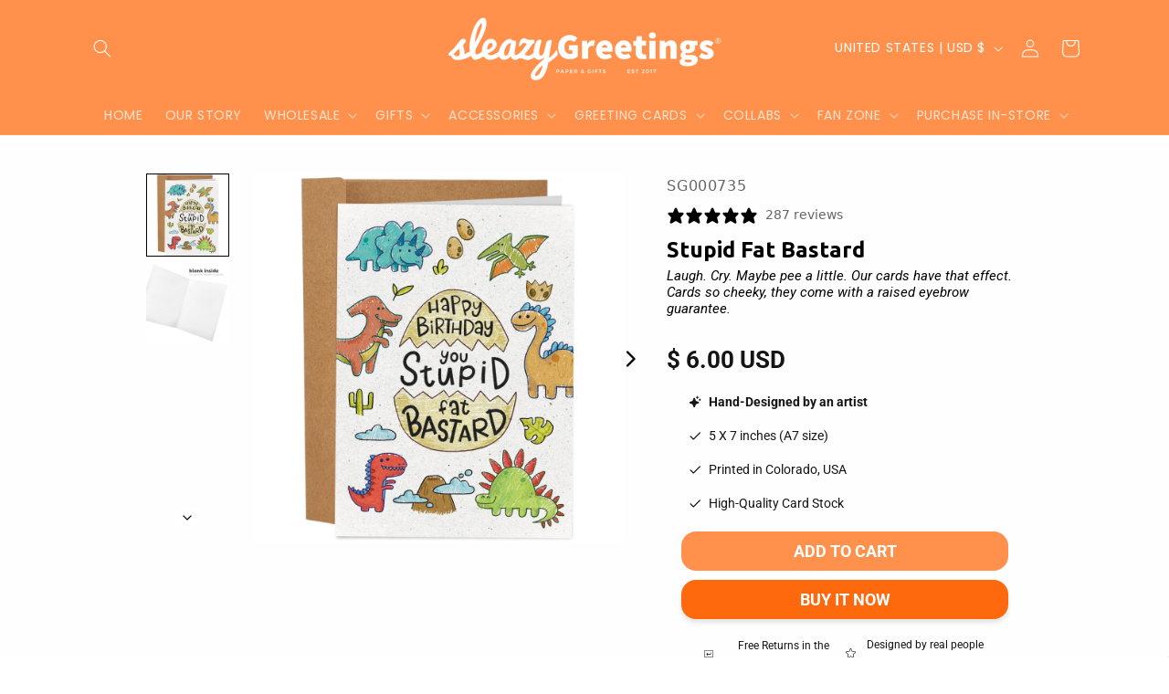

--- FILE ---
content_type: application/javascript
request_url: https://assets.gemcommerce.com/assets-v2/gp-carousel-v7-5.js?v=1761314620516
body_size: 11743
content:
!function(){"use strict";var t=function(){return(t=Object.assign||function(t){for(var e,i=1,n=arguments.length;i<n;i++)for(var o in e=arguments[i])Object.prototype.hasOwnProperty.call(e,o)&&(t[o]=e[o]);return t}).apply(this,arguments)};function e(t,e,i){if(i||2==arguments.length)for(var n,o=0,r=e.length;o<r;o++)!n&&o in e||(n||(n=Array.prototype.slice.call(e,0,o)),n[o]=e[o]);return t.concat(n||Array.prototype.slice.call(e))}function i(t){return Array.prototype.slice.call(t)}function n(t,e){var i=Math.floor(t);return i===e||i+1===e?t:e}function o(){return Date.now()}function r(t,e,i){if(e="data-keen-slider-"+e,null===i)return t.removeAttribute(e);t.setAttribute(e,i||"")}function a(t,e){return e=e||document,"function"==typeof t&&(t=t(e)),Array.isArray(t)?t:"string"==typeof t?i(e.querySelectorAll(t)):t instanceof HTMLElement?[t]:t instanceof NodeList?i(t):[]}function l(t){t.raw&&(t=t.raw),t.cancelable&&!t.defaultPrevented&&t.preventDefault()}function s(t){t.raw&&(t=t.raw),t.stopPropagation&&t.stopPropagation()}function d(){var t=[];return{add:function(e,i,n,o){e.addListener?e.addListener(n):e.addEventListener(i,n,o),t.push([e,i,n,o])},input:function(t,e,i,n){this.add(t,e,function(t){t.nativeEvent&&(t=t.nativeEvent);var e=t.changedTouches||[],n=t.targetTouches||[],o=t.detail&&t.detail.x?t.detail:null;return i({id:o?o.identifier?o.identifier:"i":n[0]?n[0]?n[0].identifier:"e":"d",idChanged:o?o.identifier?o.identifier:"i":e[0]?e[0]?e[0].identifier:"e":"d",raw:t,x:o&&o.x?o.x:n[0]?n[0].screenX:o?o.x:t.pageX,y:o&&o.y?o.y:n[0]?n[0].screenY:o?o.y:t.pageY})},n)},purge:function(){t.forEach(function(t){t[0].removeListener?t[0].removeListener(t[2]):t[0].removeEventListener(t[1],t[2],t[3])}),t=[]}}}function u(t,e,i){return Math.min(Math.max(t,e),i)}function v(t){return(t>0?1:0)-(t<0?1:0)||+t}function c(t){var e=t.getBoundingClientRect();return{height:n(e.height,t.offsetHeight),width:n(e.width,t.offsetWidth)}}function h(t,e,i,n){var o=t&&t[e];return null==o?i:n&&"function"==typeof o?o():o}function g(t){return Math.round(1e6*t)/1e6}function p(t){var e,i,n,o,r,a,l,s;function d(t){return 1-Math.pow(1-t,3)}function c(){return n?t.track.velocity():0}function h(t,e){void 0===e&&(e=1e3);var i=147e-9+(t=Math.abs(t))/e;return{dist:Math.pow(t,2)/i,dur:t/i}}function g(){var e=t.track.details;e&&(r=e.min,a=e.max,l=e.minIdx,s=e.maxIdx)}function p(){t.animator.stop()}t.on("updated",g),t.on("optionsChanged",g),t.on("created",g),t.on("dragStarted",function(){n=!1,p(),e=i=t.track.details.abs}),t.on("dragChecked",function(){n=!0}),t.on("dragEnded",function(){var n,g,m,f,b,y,S=t.options.mode;"snap"===S&&(n=t.track,m=(g=t.track.details).position,f=v(c()),(m>a||m<r)&&(f=0),b=e+f,0===g.slides[n.absToRel(b)].portion&&(b-=f),e!==i&&(b=i),v(n.idxToDist(b,!0))!==f&&(b+=f),b=u(b,l,s),y=n.idxToDist(b,!0),t.animator.start([{distance:y,duration:500,easing:function(t){return 1+--t*t*t*t*t}}])),"free"!==S&&"free-snap"!==S||function(){p();var e="free-snap"===t.options.mode,i=t.track,n=c();o=v(n);var g=t.track.details,m=[];if(n||!e){var f=h(n),b=f.dist,y=f.dur;if(y*=2,b*=o,e){var S=i.idxToDist(i.distToIdx(b),!0);S&&(b=S)}m.push({distance:b,duration:y,easing:d});var k=g.position,E=k+b;if(E<r||E>a){var x=E<r?r-k:a-k,w=0,D=n;if(v(x)===o){var I=Math.min(Math.abs(x)/Math.abs(b),1),T=(1-Math.pow(1-I,1/3))*y;m[0].earlyExit=T,D=n*(1-I)}else m[0].earlyExit=0,w+=x;var C=h(D,100),A=C.dist*o;t.options.rubberband&&(m.push({distance:A,duration:2*C.dur,easing:d}),m.push({distance:-A+w,duration:500,easing:d}))}t.animator.start(m)}else t.moveToIdx(u(g.abs,l,s),!0,{duration:500,easing:function(t){return 1+--t*t*t*t*t}})}()}),t.on("dragged",function(){i=t.track.details.abs})}function m(t){var e,i,n,o,r,c,h,g,p,m,f,b,y,S,k,E,x,w,D=d();function I(e){if(c&&g===e.id){var a=B(e);if(p){if(!A(e))return C(e);m=a,p=!1,t.emit("dragChecked")}if(E)return m=a;l(e);var d=function(e){if(x===-1/0&&w===1/0)return e;var n=t.track.details,a=n.length,l=n.position,s=u(e,x-l,w-l);if(0===a)return 0;if(!t.options.rubberband)return s;if(l<=w&&l>=x||l<x&&i>0||l>w&&i<0)return e;var d=Math.max(0,1-Math.abs((l<x?l-x:l-w)/a*(o*a))/r*2);return d*d*e}(h(m-a)/o*n);i=v(d);var y=t.track.details.position;(y>x&&y<w||y===x&&i>0||y===w&&i<0)&&s(e),f+=d,!b&&Math.abs(f*o)>5&&(b=!0),t.track.add(d),m=a,t.emit("dragged")}}function T(e){!c&&t.track.details&&t.track.details.length&&(f=0,c=!0,b=!1,p=!0,g=e.id,A(e),m=B(e),t.emit("dragStarted"))}function C(e){c&&g===e.idChanged&&(c=!1,t.emit("dragEnded"))}function A(t){var e=L(),i=e?t.y:t.x,n=e?t.x:t.y,o=void 0!==y&&void 0!==S&&Math.abs(S-n)<=Math.abs(y-i);return y=i,S=n,o}function B(t){return L()?t.y:t.x}function L(){return t.options.vertical}function M(){o=t.size,r=L()?window.innerHeight:window.innerWidth;var e=t.track.details;e&&(x=e.min,w=e.max)}function O(t){b&&(s(t),l(t))}function N(){if(D.purge(),t.options.drag&&!t.options.disabled){h="function"==typeof(o=t.options.dragSpeed||1)?o:function(t){return t*o},n=t.options.rtl?-1:1,M(),e=t.container,i="data-keen-slider-clickable",a("[".concat(i,"]:not([").concat(i,"=false])"),e).map(function(t){D.add(t,"dragstart",s),D.add(t,"mousedown",s),D.add(t,"touchstart",s)}),D.add(e,"dragstart",function(t){l(t)}),D.add(e,"click",O,{capture:!0}),D.input(e,"ksDragStart",T),D.input(e,"ksDrag",I),D.input(e,"ksDragEnd",C),D.input(e,"mousedown",T),D.input(e,"mousemove",I),D.input(e,"mouseleave",C),D.input(e,"mouseup",C),D.input(e,"touchstart",T,{passive:!0}),D.input(e,"touchmove",I,{passive:!1}),D.input(e,"touchend",C),D.input(e,"touchcancel",C),D.add(window,"wheel",function(t){c&&l(t)});var i,o,r="data-keen-slider-scrollable";a("[".concat(r,"]:not([").concat(r,"=false])"),t.container).map(function(t){var e;D.input(t,"touchstart",function(t){e=B(t),E=!0,k=!0},{passive:!0}),D.input(t,"touchmove",function(i){var n=L(),o=n?t.scrollHeight-t.clientHeight:t.scrollWidth-t.clientWidth,r=e-B(i),a=n?t.scrollTop:t.scrollLeft,s=n&&"scroll"===t.style.overflowY||!n&&"scroll"===t.style.overflowX;if(e=B(i),(r<0&&a>0||r>0&&a<o)&&k&&s)return E=!0;k=!1,l(i),E=!1}),D.input(t,"touchend",function(){E=!1})})}}t.on("updated",M),t.on("optionsChanged",N),t.on("created",N),t.on("destroyed",D.purge)}function f(t){var e,i,n=null;function o(e,i,n){t.animator.active?a(e,i,n):requestAnimationFrame(function(){return a(e,i,n)})}function r(){o(!1,!1,i)}function a(i,o,r){var a=0,l=t.size,u=t.track.details;if(u&&e){var v=u.slides;e.forEach(function(t,e){if(i)!n&&o&&s(t,null,r),d(t,null,r);else{if(!v[e])return;var u=v[e].size*l;!n&&o&&s(t,u,r),d(t,v[e].distance*l-a,r),a+=u}})}}function l(e){return"performance"===t.options.renderMode?Math.round(e):e}function s(t,e,i){var n=i?"height":"width";null!==e&&(e=l(e)+"px"),t.style["min-"+n]=e,t.style["max-"+n]=e}function d(t,e,i){if(null!==e){e=l(e);var n=i?e:0;e="translate3d(".concat(i?0:e,"px, ").concat(n,"px, 0)")}t.style.transform=e,t.style["-webkit-transform"]=e}function u(){e&&(a(!0,!0,i),e=null),t.on("detailsChanged",r,!0)}function v(){o(!1,!0,i)}function c(){u(),i=t.options.vertical,t.options.disabled||"custom"===t.options.renderMode||(n="auto"===h(t.options.slides,"perView",null),t.on("detailsChanged",r),(e=t.slides).length&&v())}t.on("created",c),t.on("optionsChanged",c),t.on("beforeOptionsChanged",function(){u()}),t.on("updated",v),t.on("destroyed",u)}"function"==typeof SuppressedError&&SuppressedError;var b=function(i,n,l){try{var s,b,y,S;return b=e([(s={drag:!0,mode:"snap",renderMode:"precision",rubberband:!0,selector:".keen-slider__slide"},function(e){var n,o,l,u,v,g=d();function p(t){var i;r(e.container,"reverse","rtl"!==(i=e.container,window.getComputedStyle(i,null).getPropertyValue("direction"))||t?null:""),r(e.container,"v",e.options.vertical&&!t?"":null),r(e.container,"disabled",e.options.disabled&&!t?"":null)}function m(){f()&&k()}function f(){var i=null;if(u.forEach(function(t){t.matches&&(i=t.__media)}),i===n)return!1;n||e.emit("beforeOptionsChanged"),n=i;var o=i?l.breakpoints[i]:l;return e.options=t(t({},l),o),p(),I(),T(),x(),!0}function b(){return e.options.trackConfig.length}function y(i){for(var r in n=!1,l=t(t({},s),i),g.purge(),o=e.size,u=[],l.breakpoints||[]){var a=window.matchMedia(r);a.__media=r,u.push(a),g.add(a,"change",m)}g.add(window,"orientationchange",D),g.add(window,"resize",w),f()}function S(t){e.animator.stop();var i=e.track.details;e.track.init(null!=t?t:i?i.abs:0)}function k(t){S(t),e.emit("optionsChanged")}function E(t,i){if(t)return y(t),void k(i);I(),T();var n=b();x(),b()!==n?k(i):S(i),e.emit("updated")}function x(){var t=e.options.slides;if("function"==typeof t)return e.options.trackConfig=t(e.size,e.slides);var i=e.slides,n=i.length,o="number"==typeof t?t:h(t,"number",n,!0),r=[],a=h(t,"perView",1,!0),l="number"==typeof a?h(t,"numberOfFullWidthShow",void 0,!0):a,s=h(t,"spacing",0,!0)/e.size||0,d="auto"===a?s:s/a,u=0;"number"==typeof l&&(u=s*(Math.floor(l)-1));for(var v=h(t,"origin","auto"),g=0,p=0;p<o;p++){var m="auto"===a?function(t){var i=c(t);return(e.options.vertical?i.height:i.width)/e.size||1}(i[p])-s+d:1/a-s+d,f="center"===v?"number"==typeof l?.5-u/2-Math.floor(l)*m/2:.5-m/2:"auto"===v?0:v;r.push({origin:f,size:m,spacing:s}),g+=m}if(g+=s*(o-1),"auto"===v&&!e.options.loop&&1!==a){var b=0;r.map(function(t){var e=g-b;return b+=t.size+s,e>=1||(t.origin=1-e-(g>1?0:1-g)),t})}e.options.trackConfig=r}function w(){I();var t=e.size;e.options.disabled||t===o||(o=t,E())}function D(){w(),setTimeout(w,500),setTimeout(w,2e3)}function I(){var t=c(e.container);e.size=(e.options.vertical?t.height:t.width)||1}function T(){e.slides=a(e.options.selector,e.container)}e.container=(v=a(i,document)).length?v[0]:null,e.destroy=function(){g.purge(),e.emit("destroyed"),p(!0)},e.prev=function(){e.moveToIdx(e.track.details.abs-1,!0)},e.next=function(){e.moveToIdx(e.track.details.abs+1,!0)},e.update=E,y(e.options)}),f,m,p],l||[],!0),S={},y={emit:function(t){S[t]&&S[t].forEach(function(t){t(y)});var e=y.options&&y.options[t];e&&e(y)},moveToIdx:function(t,e,i){var n=y.track.idxToDist(t,e);if(n){var o=y.options.defaultAnimation;y.animator.start([{distance:n,duration:h(i||o,"duration",500),easing:h(i||o,"easing",function(t){return 1+--t*t*t*t*t})}])}},on:function(t,e,i){void 0===i&&(i=!1),S[t]||(S[t]=[]);var n=S[t].indexOf(e);n>-1?i&&delete S[t][n]:i||S[t].push(e)},options:n},function(){if(y.track=function(t){var i,n,r,a,l,s,d,c,p,m,f,b,y,S,k=1/0,E=[],x=null,w=0;function D(t){M(w+t)}function I(t){var e=T(w+t).abs;return B(e)===e?e:null}function T(t){var i=Math.floor(Math.abs(g(t/n))),o=g((t%n+n)%n);o===n&&(o=0);var r=v(t),a=d.indexOf(e([],d,!0).reduce(function(t,e){return Math.abs(e-o)<Math.abs(t-o)?e:t})),l=a;return r<0&&i++,a===s&&(l=0,i+=r>0?1:-1),{abs:l+i*s*r,origin:a,rel:l}}function C(t,e,i){if(e||!a.loop)return A(t,i);if(B(t)!==t)return null;var n,o=T(null!=i?i:w),r=o.abs,l=t-o.rel,d=r+l;n=A(d);var u=A(d-s*v(l));return(null!==u&&Math.abs(u)<Math.abs(n)||null===n)&&(n=u),g(n)}function A(t,e){if(null==e&&(e=g(w)),i=t,B(i)!==i||null===t)return null;t=Math.round(t);var i,o=T(e),r=o.abs,a=o.rel,l=o.origin,u=L(t),v=(e%n+n)%n,c=d[l],h=Math.floor((t-(r-a))/s)*n;return g(c-v-c+d[u]+h+(l===s?n:0))}function B(t){return u(t,p,m)}function L(t){return(t%s+s)%s}function M(e){i=e-w,E.push({distance:i,timestamp:o()}),E.length>6&&(E=E.slice(-6)),w=g(e);var i,n=O().abs;if(n!==x){var r=null!==x;x=n,r&&t.emit("slideChanged")}}function O(e){var o=e?null:function(){if(s){var t=a.loop,e=t?(w%n+n)%n:w,i=(t?w%n:w)-l[0][2],o=0-(i<0&&t?n-Math.abs(i):i),d=0,u=T(w),c=u.abs,h=u.rel,g=l[h][2],k=l.map(function(e,i){var r=o+d;(r<0-e[0]||r>1)&&(r+=(Math.abs(r)>n-1&&t?n:0)*v(-r));var l=i-h,u=v(l),p=l+c;t&&(-1===u&&r>g&&(p+=s),1===u&&r<g&&(p-=s),null!==f&&p<f&&(r+=n),null!==b&&p>b&&(r-=n));var m=r+e[0]+e[1],y=Math.max(r>=0&&m<=1?1:m<0||r>1?0:r<0?Math.min(1,(e[0]+r)/e[0]):(1-r)/e[0],0);return d+=e[0]+e[1],{abs:p,distance:a.rtl?-1*r+1-e[0]:r,portion:y,size:e[0]}});return h=L(c=B(c)),{abs:B(c),length:r,max:S,maxIdx:m,min:y,minIdx:p,position:w,progress:t?e/n:w/r,rel:h,slides:k,slidesLength:n}}}();return i.details=o,t.emit("detailsChanged"),o}return i={absToRel:L,add:D,details:null,distToIdx:I,idxToDist:C,init:function(e){var i,o,u,v;if(function(){if(s=(l=((a=t.options).trackConfig||[]).map(function(t){return[h(t,"size",1),h(t,"spacing",0),h(t,"origin",0)]})).length){n=g(l.reduce(function(t,e){return t+e[0]+e[1]},0));var e,i=s-1;r=g(n+l[0][2]-l[i][0]-l[i][2]-l[i][1]),d=l.reduce(function(t,i){if(!t)return[0];var n=l[t.length-1],o=t[t.length-1]+(n[0]+n[2])+n[1];return o-=i[2],t[t.length-1]>o&&(o=t[t.length-1]),o=g(o),t.push(o),(!e||e<o)&&(c=t.length-1),e=o,t},null),0===r&&(c=0),d.push(g(n))}}(),!s)return O(!0);i=t.options.range,f=p=(o=t.options.loop)?h(o,"min",-k):0,b=m=o?h(o,"max",k):c,u=h(i,"min",null),v=h(i,"max",null),null!==u&&(p=u),null!==v&&(m=v),y=p===-k?p:t.track.idxToDist(p||0,!0,0),S=m===k?m:C(m,!0,0),null===v&&(b=m),h(i,"align",!1)&&m!==k&&0===l[L(m)][2]&&(S-=1-l[L(m)][0],m=I(S-w)),y=g(y),S=g(S),Number(e)===e?D(A(B(e))):O()},to:M,velocity:function(){var t=o(),e=E.reduce(function(e,i){var n=i.distance,o=i.timestamp;return t-o>200||(v(n)!==v(e.distance)&&e.distance&&(e={distance:0,lastTimestamp:0,time:0}),e.time&&(e.distance+=n),e.lastTimestamp&&(e.time+=o-e.lastTimestamp),e.lastTimestamp=o),e},{distance:0,lastTimestamp:0,time:0});return e.distance/e.time||0}}}(y),y.animator=function(t){var e,i,n,o,r,a;function l(t){e.active=t}function s(t){e.targetIdx=t}function d(){var e;e=r,window.cancelAnimationFrame(e),l(!1),s(null),a&&t.emit("animationStopped"),a=null}return e={active:!1,start:function(e){if(d(),t.track.details){var u=0,v=t.track.details.position;i=0,n=0,o=e.map(function(t){var e,i=Number(v),o=null!==(e=t.earlyExit)&&void 0!==e?e:t.duration,r=t.easing,a=t.distance*r(o/t.duration)||0;v+=a;var l=n;return n+=o,u+=a,[i,t.distance,l,n,t.duration,r]}),s(t.track.distToIdx(u)),function e(){r=window.requestAnimationFrame(function r(d){a||(a=d),l(!0);var u=d-a;u>n&&(u=n);var v=o[i];if(v[3]<u)return i++,r(d);var c=v[2],h=v[4],g=v[0],p=v[1]*(0,v[5])(0===h?1:(u-c)/h);if(p&&t.track.to(g+p),u<n)return e();a=null,l(!1),s(null),t.emit("animationEnded")})}(),t.emit("animationStarted")}},stop:d,targetIdx:null}}(y),b)for(var t=0;t<b.length;t++)(0,b[t])(y);y.track.init(y.options.initial||0),y.emit("created")}(),y}catch(t){console.error(t)}};let y=t=>{var e,i,n,o;let r;let a=null!==(o=t.options.autoplay)&&void 0!==o?o:{},l=!1,s=null,d=null===(n=t.container)||void 0===n?void 0:null===(i=n.closest(".gp-carousel-wrapper"))||void 0===i?void 0:null===(e=i.getElementsByClassName("gp-carousel-dot-container"))||void 0===e?void 0:e[0];function u(t){t.forEach(t=>{t.isIntersecting?c():v()})}function v(){clearTimeout(r)}function c(){var e,i;clearTimeout(r),r=setTimeout(()=>{!l&&a.enable&&t.next()},null!==(i=null===(e=a)||void 0===e?void 0:e.delay)&&void 0!==i?i:2e3)}function h(){l=!0,v()}function g(){l=!1,c()}t.on("created",()=>{var e;null==d||d.addEventListener("mouseover",h),null==d||d.addEventListener("mouseout",g),a.pauseOnHover&&(t.container.addEventListener("mouseover",h),t.container.addEventListener("mouseout",g)),(null===(e=t.options.autoplay)||void 0===e?void 0:e.enable)&&c()}),t.on("dragStarted",v),t.on("animationEnded",c),t.on("updated",t=>{var e,i;a=null!==(i=null===(e=t.options)||void 0===e?void 0:e.autoplay)&&void 0!==i?i:{},c()}),t.on("destroyed",()=>{t.container.removeEventListener("mouseover",h),t.container.removeEventListener("mouseout",g)}),t.on("optionsChanged",e=>{var i,n,o,r;(null===(i=e.options.autoplay)||void 0===i?void 0:i.pauseOnHover)===a.pauseOnHover||((null===(n=e.options.autoplay)||void 0===n?void 0:n.pauseOnHover)&&(t.container.addEventListener("mouseover",h),t.container.addEventListener("mouseout",g)),(null===(o=e.options.autoplay)||void 0===o?void 0:o.pauseOnHover)||(t.container.removeEventListener("mouseover",h),t.container.removeEventListener("mouseout",g),l=!1)),c(),(a=null!==(r=e.options.autoplay)&&void 0!==r?r:{}).enable&&(s||!t.container||(s=new IntersectionObserver(u,{root:null,threshold:0})).observe(t.container),c())}),t.on("destroyed",()=>{t.container&&(t.container.removeEventListener("mouseover",h),t.container.removeEventListener("mouseout",g)),null==d||d.removeEventListener("mouseover",h),null==d||d.removeEventListener("mouseout",g),v(),s&&(s.disconnect(),s=null)})},S=t=>{let e=new MutationObserver(e=>{e.forEach(()=>{t.update()})}),i={childList:!0},n=new ResizeObserver(function(){o(t),t.update()}),o=t=>{if(t.options.vertical){r(t);return}a(t)},r=t=>{t.slides.forEach(t=>{t&&(t.style.maxWidth="",t.style.minWidth="")})},a=t=>{t.slides.forEach(t=>{t&&(t.style.maxHeight="",t.style.minHeight="")})};t.on("created",()=>{n.observe(t.container),e.observe(t.container,i)}),t.on("destroyed",()=>{n.unobserve(t.container),e.disconnect()})},k=t=>{if(t)return t&&"string"==typeof t&&((null==t?void 0:t.toLowerCase().startsWith("#"))||(null==t?void 0:t.toLowerCase().startsWith("rgb"))||(null==t?void 0:t.toLowerCase().startsWith("hsl"))||(null==t?void 0:t.toLowerCase().startsWith("transparent")))?t:`var(--g-c-${t}, ${t})`},E=["desktop","tablet","mobile"],x=(t,e,i)=>{var n,o,r,a,l,s;switch(e){case"tablet":return null!==(o=null!==(n=null==t?void 0:t.tablet)&&void 0!==n?n:null==t?void 0:t.desktop)&&void 0!==o?o:i;case"mobile":return null!==(l=null!==(a=null!==(r=null==t?void 0:t.mobile)&&void 0!==r?r:null==t?void 0:t.tablet)&&void 0!==a?a:null==t?void 0:t.desktop)&&void 0!==l?l:i;default:return null!==(s=null==t?void 0:t.desktop)&&void 0!==s?s:i}},w=(t,e,i)=>{let n=t.getAttribute("gp-data-interaction"),o=JSON.parse(n||"{}");t.setAttribute("gp-data-interaction",JSON.stringify({...o,[e]:i}))};function D(t,e,i){return e in t?Object.defineProperty(t,e,{value:i,enumerable:!0,configurable:!0,writable:!0}):t[e]=i,t}let I={EASE_IN:{value:"ease-in",formula:t=>t*t*t},EASE_OUT:{value:"ease-out",formula:t=>1-Math.pow(1-t,3)},EASE_IN_OUT:{value:"ease-in-out",formula:t=>t<.5?4*t*t*t:1-Math.pow(-2*t+2,3)/2},DEFAULT:{value:"default",formula:t=>1+--t*t*t*t*t}},T="gem-slider-item",C="gp-carousel-dot",A="gp-carousel-dot--active",B={DESKTOP:"desktop",TABLET:"tablet",MOBILE:"mobile"},L={MOBILE:768,TABLET:1024},M="var(--g-c-highlight, highlight)",O="var(--g-c-bg-1, bg-1);",N=()=>{window.removeEventListener("gp-global-loaded",N),customElements.get("gp-carousel")||customElements.define("gp-carousel",class extends GP.Component{connectedCallback(){this.init()}dispatchEventSelectItem(t){this.trigger&&(this.trigger({event:"gp:rollback:select-slide"}),this.trigger({event:"gp:select-slide",data:t}))}nextToIndex(t){var e;null===(e=this.slider)||void 0===e||e.moveToIdx(t,!0,{duration:0}),this.previousIndex=t}moveToIdx(t){var e,i,n,o;let{maxIdx:r=0}=null!==(o=null===(i=this.slider)||void 0===i?void 0:null===(e=i.track)||void 0===e?void 0:e.details)&&void 0!==o?o:{},a=t>r?r:t;null===(n=this.slider)||void 0===n||n.moveToIdx(a)}nextSlide(t){let{key:e,isRollback:i,element:n}=t;if(i){this.moveToIdx(this.previousIndex-1);return}w(n,e,String(this.previousIndex)),this.moveToIdx(this.previousIndex+1)}changeIndexSlideInteraction(t){let{rel:e}=this.getSliderSetting(),{key:i,data:n,isRollback:o,element:r}=t;if(o){this.moveToIdx(Number(n));return}w(r,i,String(e)),this.moveToIdx(n)}previousSlide(t){let{key:e,isRollback:i,element:n}=t;if(i){this.moveToIdx(this.previousIndex+1);return}w(n,e,String(this.previousIndex)),this.moveToIdx(this.previousIndex-1)}getSliderOption(){var t,e,i,n,o,r,a,l;let s=this.getSlideToShow(),d=this.isMobile(),u=`#gp-carousel-${this.componentId}>.${T}`,v=t=>{var e,i,n,o;return{slides:{perView:x(s,t,4)||1,spacing:x(null===(e=this.styles)||void 0===e?void 0:e.spacing,t),origin:this.getOriginCarousel(t),numberOfFullWidthShow:this.getNumberOfFullWidthShow(t)},loop:x(null===(i=this.setting)||void 0===i?void 0:i.loop,t,!1),vertical:x(null===(n=this.setting)||void 0===n?void 0:n.vertical,t),range:this.getMaxNavigationWhenSneak(t),drag:x(null===(o=this.setting)||void 0===o?void 0:o.enableDrag,t,!1)}},c=(()=>{var t,e,i;return this.isMobile()?null!==(e=null!==(t=null==s?void 0:s.mobile)&&void 0!==t?t:null==s?void 0:s.tablet)&&void 0!==e?e:null==s?void 0:s.desktop:this.isTablet()&&null!==(i=null==s?void 0:s.tablet)&&void 0!==i?i:null==s?void 0:s.desktop})(),h=c?{"(max-width: 9999px)":v("desktop"),"(max-width: 1024px)":v("tablet"),"(max-width: 767px)":v("mobile")}:{};return{selector:u,initial:this.getState("moveToIdx")||0,defaultAnimation:{duration:null!==(a=null===(t=this.styles)||void 0===t?void 0:t.playSpeed)&&void 0!==a?a:500,easing:t=>{var e;switch(null===(e=this.setting)||void 0===e?void 0:e.animationMode){case I.EASE_IN.value:return I.EASE_IN.formula(t);case I.EASE_OUT.value:return I.EASE_OUT.formula(t);case I.EASE_IN_OUT.value:return I.EASE_IN_OUT.formula(t);default:return I.DEFAULT.formula(t)}}},dragSpeed:1,renderMode:"performance",mode:"snap",loop:this.getValueByDevice(this.loop,B.DESKTOP,!1),vertical:this.getValueByDevice(null===(e=this.setting)||void 0===e?void 0:e.vertical,B.DESKTOP,!1),drag:this.getValueByDevice(this.enableDrag,B.DESKTOP,!1),rtl:null===(i=this.setting)||void 0===i?void 0:i.rtl,breakpoints:h,autoplay:{delay:(null!==(l=null===(n=this.setting)||void 0===n?void 0:n.autoplayTimeout)&&void 0!==l?l:1)*1e3,pauseOnHover:null===(o=this.setting)||void 0===o?void 0:o.pauseOnHover,enable:null===(r=this.setting)||void 0===r?void 0:r.autoplay},created:t=>{this.onCreated(t)},updated:()=>{if(this.productFormID&&!this.isUpdated){let t=new CustomEvent("activeMoveIndexSlider-"+this.productFormID);window.dispatchEvent(t),this.isUpdated=!0}},slideChanged:t=>{let e=0;e=this.productMedia>0?t.track.details.rel%this.productMedia:t.track.details.rel,this.setAttribute("active-index",e.toString()),this.previousIndex=e;let i=new Event("changeActiveIndex");this.dispatchEvent(i)},dragStarted:d?void 0:t=>{t.container.style.cursor="grabbing"},dragEnded:d?void 0:t=>{t.container.style.cursor="auto"},animationStarted:d?void 0:t=>{this.isRunningAnimation?t.options.defaultAnimation={duration:500,easing:t=>I.DEFAULT.formula(t)}:this.isRunningAnimation=!0},animationEnded:d?void 0:t=>{var e,i,n;let o=null===(e=this.setting)||void 0===e?void 0:e.animationMode;this.isRunningAnimation=!1,t.options.defaultAnimation={duration:(null===(i=this.styles)||void 0===i?void 0:i.playSpeed)===0?1:(null===(n=this.styles)||void 0===n?void 0:n.playSpeed)||500,easing(t){switch(o){case I.EASE_IN.value:return I.EASE_IN.formula(t);case I.EASE_OUT.value:return I.EASE_OUT.formula(t);case I.EASE_IN_OUT.value:return I.EASE_IN_OUT.formula(t);default:return I.DEFAULT.formula(t)}}}}}}onCreated(t){this.setSlider(t),this.getBackAndNextButton(),this.getDotContainer(),this.initSliderEvent(),this.updateDotClickEvent(),this.renderSliderDots(),this.checkDisableArrowButton(),this.showWrapper()}setSlider(t){this.slider=t}getBackAndNextButton(){var t,e;this.nextButton=null===(t=this.getElementsByClassName(`gp-carousel-action-next ${this.componentId}`))||void 0===t?void 0:t[0],this.backButton=null===(e=this.getElementsByClassName(`gp-carousel-action-back ${this.componentId}`))||void 0===e?void 0:e[0]}getDotContainer(){var t;this.dotContainer=null===(t=this.getElementsByClassName(`gp-carousel-dot-container-${this.componentId}`))||void 0===t?void 0:t[0]}initSliderEvent(){this.addEventNextAndBackSlide(),this.addEventSlideChange(),this.addEventAnimationEnded(),this.addEventOptionsChange()}addEventLazyImage(){let t=this,e=this.querySelectorAll(`#gp-carousel-${this.componentId} .gem-slider-item`);e&&t&&e.forEach(e=>{let i=new IntersectionObserver(t=>{t.forEach(t=>{if(t.isIntersecting){let r=t.target.querySelector("img:not(.image-zoom)");if(r&&!r.classList.contains("gp_lazyload")&&!r.classList.contains("gp_lazyloaded")){var e,n,o;r.classList.add("gp_lazyload"),null===(o=window)||void 0===o||null===(n=o.gpLazySizes)||void 0===n||null===(e=n.loader)||void 0===e||e.unveil(r)}i.disconnect()}})},{root:t,rootMargin:"100%"});i.observe(e)})}addEventNextAndBackSlide(){var t,e;null===(t=this.nextButton)||void 0===t||t.addEventListener("click",t=>{var e;t.preventDefault(),null===(e=this.slider)||void 0===e||e.next()}),null===(e=this.backButton)||void 0===e||e.addEventListener("click",t=>{var e;t.preventDefault(),null===(e=this.slider)||void 0===e||e.prev()})}addEventSlideChange(){var t;null===(t=this.slider)||void 0===t||t.on("slideChanged",t=>{this.setSlider(t),this.checkDisableArrowButton(),setTimeout(()=>{this.updateDotColor()},10)})}checkDisableArrowButton(){var t,e,i,n,o,r;let a=null===(t=this.slider)||void 0===t?void 0:t.options.loop;if(a)return;let{abs:l=0,maxIdx:s=0}=null!==(r=null===(i=this.slider)||void 0===i?void 0:null===(e=i.track)||void 0===e?void 0:e.details)&&void 0!==r?r:{},d=this.getValueByDevice(null===(n=this.setting)||void 0===n?void 0:n.navigationEnable,this.getDeviceName(),!0),u=this.getValueByDevice(null===(o=this.setting)||void 0===o?void 0:o.navigationStyle,this.getDeviceName(),"none");if("none"!==u&&d){if(s===1/0)return;this.checkDisabledForBackButton(l),this.checkDisabledForNextButton(l,s)}}checkDisabledForBackButton(t){if(this.backButton){if(0===t){this.disableArrowButton(this.backButton);return}this.enableArrowButton(this.backButton)}}checkDisabledForNextButton(t,e){if(this.nextButton){if(t===e){this.disableArrowButton(this.nextButton);return}this.enableArrowButton(this.nextButton)}}disableArrowButton(t){!1!==this.isHiddenArrowWhenDisabled&&(t.style.setProperty("visibility","hidden","important"),t.dataset.hidden="true"),t.disabled=!0}enableArrowButton(t){!1!==this.isHiddenArrowWhenDisabled&&(t.style.removeProperty("visibility"),t.dataset.hidden="false"),t.disabled=!1}addEventAnimationEnded(){var t;null===(t=this.slider)||void 0===t||t.on("animationEnded",t=>{this.setSlider(t)})}updateDotColor(){var t,e,i,n,o;let{isInfinity:r,rel:a,slidePerPage:l}=this.getSliderSetting(),s=this.getActiveIndexDot(r,a,l),d=null===(e=this.dotContainer)||void 0===e?void 0:null===(t=e.getElementsByClassName(`${A}`))||void 0===t?void 0:t[0];if(!d)return;let u=(null===(i=d.dataset)||void 0===i?void 0:i.index)?parseInt(null===(n=d.dataset)||void 0===n?void 0:n.index,10):void 0;if(u===s)return;let{activeBgc:v,inactiveBgc:c}=this.getDotBackgroundColorFrom(d);d.style.backgroundColor=c||O,d.classList.remove(A);let h=null===(o=this.dotContainer)||void 0===o?void 0:o.querySelector(`#gp-carousel-${this.componentId}-${s}`);h&&(h.style.backgroundColor=v||M,h.classList.add(A))}getDotBackgroundColorFrom(t){let e=t.previousElementSibling,i="";if(e)i=e.style.backgroundColor;else{var n;let e=t.nextElementSibling;i=(null===(n=e.style)||void 0===n?void 0:n.backgroundColor)||""}let o=t.style.backgroundColor;return{activeBgc:o,inactiveBgc:i}}addEventOptionsChange(){var t;null===(t=this.slider)||void 0===t||t.on("optionsChanged",t=>{this.setSlider(t),this.updateDotClickEvent(),this.renderSliderDots(),this.checkDisableArrowButton()})}updateDotClickEvent(){this.dotContainer&&this.dotContainer.addEventListener("click",t=>{t.preventDefault();let e=t.target;!e.classList.contains(C)||e.classList.contains(A)||(this.changeStyleForDots(e),this.goToSlideByIndex(this.getSlideIndexByDot(e)))})}changeStyleForDots(t){var e,i;let n=null===(i=this.dotContainer)||void 0===i?void 0:null===(e=i.getElementsByClassName(`${A}`))||void 0===e?void 0:e[0];if(!n)return;let o=n.style.backgroundColor,r=t.style.backgroundColor;t.style.backgroundColor=o,t.classList.add(A),n.style.backgroundColor=r,n.classList.remove(A)}getSlideIndexByDot(t){var e;return(null===(e=t.dataset)||void 0===e?void 0:e.index)?parseInt(t.dataset.index,10):void 0}goToSlideByIndex(t){var e,i;if(void 0===t)return;let n=this.getValueByDevice(this.loop,this.getDeviceName(),!1)?t:this.getIndexSlideItem(t);x(null===(e=this.setting)||void 0===e?void 0:e.sneakPeak,this.getDeviceName())&&(n=t),this.previousIndex=n,null===(i=this.slider)||void 0===i||i.moveToIdx(n)}getIndexSlideItem(t){var e,i;let n=null!==(i=null===(e=this.slider)||void 0===e?void 0:e.slides.length)&&void 0!==i?i:0,o=this.getSlideToShow(),r=this.getValueByDevice(o,this.getDeviceName(),4),a=t*r;return a>=n-r&&(a=n-r),a}renderSliderDots(t=!1){var e,i;let{isInfinity:n,rel:o,slidePerPage:r}=this.getSliderSetting(),a=this.getValueByDevice(null===(e=this.setting)||void 0===e?void 0:e.dot,this.getDeviceName(),!0),l=this.getValueByDevice(null===(i=this.setting)||void 0===i?void 0:i.dotStyle,this.getDeviceName(),"none");if("none"===l||!a)return;let s=t?[0]:this.getDotItems();if(!this.dotContainer||0===s.length)return;let d="";s.forEach(t=>{let e=this.getActiveIndexDot(n,o,r),i=t===e;d+=this.renderDot({idx:t,isActive:i})}),this.dotContainer.innerHTML=d}renderDot(t){var e,i,n;let{idx:o,isActive:r}=t,a=r?null===(e=this.setting)||void 0===e?void 0:e.dotActiveColor:null===(i=this.setting)||void 0===i?void 0:i.dotColor,l=r?M:O;return`
            <button
              id="gp-carousel-${this.componentId}-${o}"
              data-index="${o}"
              aria-label="dot"
              style="background-color: ${a?k(this.getValueByDevice(a,this.getDeviceName(),void 0)):l};
              aspect-ratio: 1/1;
              width: ${this.getValueByDevice(null===(n=this.setting)||void 0===n?void 0:n.dotSize,this.getDeviceName(),12)}px;
              border-radius: 9999px;
              box-shadow: 0 4px 6px -1px rgba(0,0,0,.1);
              --tw-shadow: 0 2px 4px -2px rgba(0,0,0,.1);
              --tw-shadow-colored: 0 4px 6px -1px var(--tw-shadow-color),0 2px 4px -2px var(--tw-shadow-color);"
              class="${C} ${r?`${A} gem-slider-dot-active`:"gem-slider-dot-inactive"}"
            >
            </button>
          `}getSliderSetting(){var t,e,i,n,o,r,a,l,s,d,u,v;let c=this.getSlideToShow();return{isInfinity:(null===(i=this.slider)||void 0===i?void 0:null===(e=i.track)||void 0===e?void 0:null===(t=e.details)||void 0===t?void 0:t.maxIdx)===1/0,slidePerPage:this.getValueByDevice(c,this.getDeviceName(),4),totalSliderItem:null!==(u=null===(a=this.slider)||void 0===a?void 0:null===(r=a.track)||void 0===r?void 0:null===(o=r.details)||void 0===o?void 0:null===(n=o.slides)||void 0===n?void 0:n.length)&&void 0!==u?u:0,rel:null!==(v=null===(d=this.slider)||void 0===d?void 0:null===(s=d.track)||void 0===s?void 0:null===(l=s.details)||void 0===l?void 0:l.rel)&&void 0!==v?v:0}}getValueByDevice(t,e,i){var n,o,r,a,l,s;let d=e||this.getDeviceName();switch(d){case B.MOBILE:return null!==(r=null!==(o=null!==(n=null==t?void 0:t.mobile)&&void 0!==n?n:null==t?void 0:t.tablet)&&void 0!==o?o:null==t?void 0:t.desktop)&&void 0!==r?r:i;case B.TABLET:return null!==(l=null!==(a=null==t?void 0:t.tablet)&&void 0!==a?a:null==t?void 0:t.desktop)&&void 0!==l?l:i;default:return null!==(s=null==t?void 0:t.desktop)&&void 0!==s?s:i}}setWrapperHeight(){this.getSliderWrapper(),this.checkHeightAndAddEventResize()}setCarouselGap(){var t,e,i,n,o,r;this.sliderSelector=this.querySelector(`#gp-carousel-${this.componentId}`),this.sliderSelector&&(null===(t=this.sliderSelector)||void 0===t||t.style.removeProperty("--cg"),null===(e=this.sliderSelector)||void 0===e||e.style.removeProperty("--cg-tablet"),null===(i=this.sliderSelector)||void 0===i||i.style.removeProperty("--cg-mobile"),null===(n=this.sliderSelector)||void 0===n||n.style.removeProperty("--rg"),null===(o=this.sliderSelector)||void 0===o||o.style.removeProperty("--rg-tablet"),null===(r=this.sliderSelector)||void 0===r||r.style.removeProperty("--rg-mobile"))}getSliderWrapper(){var t;this.sliderWrapper=null===(t=this.getElementsByClassName("gp-carousel-wrapper"))||void 0===t?void 0:t[0]}getSliderSelector(){this.sliderSelector=this.querySelector(`#gp-carousel-${this.componentId}`)}setCarouselOffset(){let t=this.querySelector(`#gp-carousel-${this.componentId}>.${T}`);t&&(null==t||t.style.removeProperty("--ml"),null==t||t.style.removeProperty("--ml-tablet"),null==t||t.style.removeProperty("--ml-mobile"))}showWrapper(){var t;let e=null===(t=this.getElementsByClassName("gp-carousel-wrapper"))||void 0===t?void 0:t[0];e&&(e.style.visibility="")}checkHeightAndAddEventResize(){this.checkWrapperHeight(),window.addEventListener("resize",()=>{this.checkWrapperHeight()})}checkWrapperHeight(){var t,e;let i=this.getDeviceName();if(null===(t=null===(e=this.setting)||void 0===e?void 0:e.vertical)||void 0===t?void 0:t[i]){let t=this.getHeightByDevice(i);if(!t||!this.sliderWrapper)return;this.sliderWrapper.style.height=t}}getHeightByDevice(t){var e,i,n,o,r,a,l;let s=null===(e=this.styles)||void 0===e?void 0:e.sizeSetting;switch(t){case"desktop":return null==s?void 0:null===(i=s.desktop)||void 0===i?void 0:i.height;case"tablet":return(null==s?void 0:null===(n=s.tablet)||void 0===n?void 0:n.height)||(null==s?void 0:null===(o=s.desktop)||void 0===o?void 0:o.height);case"mobile":return(null==s?void 0:null===(r=s.mobile)||void 0===r?void 0:r.height)||(null==s?void 0:null===(a=s.tablet)||void 0===a?void 0:a.height)||(null==s?void 0:null===(l=s.desktop)||void 0===l?void 0:l.height)}}getDeviceName(){return window.innerWidth<768?B.MOBILE:window.innerWidth>=768&&window.innerWidth<1025?B.TABLET:B.DESKTOP}updateOptionStyles(t){this.styles={...this.styles,...t},this.checkWrapperHeight()}rerender(){var t;null===(t=this.slider)||void 0===t||t.update()}constructor(){super(),D(this,"componentId",""),D(this,"setting",void 0),D(this,"styles",void 0),D(this,"slider",void 0),D(this,"sliderWrapper",void 0),D(this,"nextButton",void 0),D(this,"backButton",void 0),D(this,"dotContainer",void 0),D(this,"isHiddenArrowWhenDisabled",void 0),D(this,"hasRemoveSpacing",!1),D(this,"productFormID",void 0),D(this,"sliderSelector",void 0),D(this,"isRunningAnimation",!1),D(this,"isUpdated",!1),D(this,"previousIndex",0),D(this,"loop",void 0),D(this,"productMedia",0),D(this,"enableDrag",void 0),D(this,"init",()=>{var t;let e=this.closest(".gps > section");if(null==e?void 0:e.classList.contains("gps-lazy")){null==e||e.addEventListener("GpLazyLoaded",this.init);return}if(null==e||e.removeEventListener("GpLazyLoaded",this.init),this.componentId=this.getState("id"),this.productFormID=null===(t=this.closest("gp-product form"))||void 0===t?void 0:t.getAttribute("id"),!this.componentId)return;let i=this.getAttribute("product-media");if(this.productMedia=i?Number(i):0,this.setting=this.getState("setting"),this.styles=this.getState("styles"),this.getLoopSetting(),this.getEnableDragSetting(),this.isHiddenArrowWhenDisabled=this.getState("isHiddenArrowWhenDisabled"),i&&"1"===i){this.getDotContainer(),this.renderSliderDots(!0);let t=this.querySelector("img[data-srcset]");t&&!t.classList.contains("gp_lazyload")&&t.classList.add("gp_lazyload");return}this.slider=new b(`#gp-carousel-${this.componentId}`,this.getSliderOption(),[t=>S(t),y]),this.addEventLazyImage(),this.setWrapperHeight(),this.setCarouselOffset(),this.onListenerChangeSlideInteraction(),this.setCarouselGap();let n=this.querySelector(".gem-slider");null==n||n.addEventListener("click",t=>{var e;let i=null===(e=t.target.closest(".gem-slider-item"))||void 0===e?void 0:e.getAttribute("data-index");this.dispatchEventSelectItem(Number(i))})}),D(this,"getLoopSetting",()=>{var t;this.loop=null===(t=this.setting)||void 0===t?void 0:t.loop}),D(this,"getEnableDragSetting",()=>{var t;this.enableDrag=null===(t=this.setting)||void 0===t?void 0:t.enableDrag,E.forEach(t=>{var e,i;let n=this.getValueByDevice(null===(e=this.setting)||void 0===e?void 0:e.enableAction,this.getDeviceName(),!0);this.enableDrag={...this.enableDrag,[t]:!!n&&this.getValueByDevice(null===(i=this.setting)||void 0===i?void 0:i.enableDrag,this.getDeviceName(),!1)}})}),D(this,"getSneakPeakByDevice",()=>{var t;return x(null===(t=this.setting)||void 0===t?void 0:t.sneakPeak,this.getDeviceName(),!1)}),D(this,"isMobile",()=>window.innerWidth<L.MOBILE),D(this,"isTablet",()=>window.innerWidth<L.TABLET),D(this,"isDesktop",()=>window.innerWidth>=L.TABLET),D(this,"getNumberOfFullWidthShow",t=>{var e,i,n;let o="center"===x(null===this||void 0===this?void 0:null===(e=this.setting)||void 0===e?void 0:e.sneakPeakType,t)?2:1;return"number"==typeof x(null===(i=this.setting)||void 0===i?void 0:i.itemNumber,t,4)?x(null===(n=this.setting)||void 0===n?void 0:n.itemNumber,t,4)-o:void 0}),D(this,"getOriginCarousel",t=>{var e,i;let n="center"===x(null===(e=this.setting)||void 0===e?void 0:e.sneakPeakType,t)&&x(null===(i=this.setting)||void 0===i?void 0:i.sneakPeak,t)?"center":"auto";return n}),D(this,"getMaxNavigationWhenSneak",t=>{var e,i,n;if("center"!==this.getOriginCarousel(t))return{};let o=(null===(i=this.setting)||void 0===i?void 0:null===(e=i.childItem)||void 0===e?void 0:e.length)||1,r=Number(x(this.getSlideToShow(),t,1))||2;x(null===this||void 0===this?void 0:null===(n=this.setting)||void 0===n?void 0:n.sneakPeak,t)&&(r=Math.trunc(Number(this.getNumberOfFullWidthShow(t))||1));let a=o-r,l=x(this.loop,t,!1);return l?{max:void 0}:{max:a}}),D(this,"getActiveIndexDot",(t,e,i)=>{let n=t?e:Math.ceil(e/i);return this.getSneakPeakByDevice()&&(n=e),n}),D(this,"getSlideToShowFromOldData",()=>{var t;if(!(null===(t=this.setting)||void 0===t?void 0:t.slidesToShow))return null;let e={};return E.forEach(t=>{var i;let n=x(null===(i=this.setting)||void 0===i?void 0:i.slidesToShow,t);e[t]=n?"auto"===n?4:n:1}),e}),D(this,"getSlideToShow",()=>{let t=this.getSlideToShowFromOldData();if(t)return t;let e={};return E.forEach(t=>{var i,n,o,r,a,l,s,d;let u=x(null===(i=this.setting)||void 0===i?void 0:i.sneakPeak,t),v=u?"center"===x(null===(n=this.setting)||void 0===n?void 0:n.sneakPeakType,t)?null!==(s=x(null===(o=this.setting)||void 0===o?void 0:o.sneakPeakOffsetCenter,t))&&void 0!==s?s:0:null!==(d=x(null===(r=this.setting)||void 0===r?void 0:r.sneakPeakOffsetForward,t))&&void 0!==d?d:0:0,c=x(null===(a=this.setting)||void 0===a?void 0:a.itemNumber,t)||0,h="center"===x(null===(l=this.setting)||void 0===l?void 0:l.sneakPeakType,t)?-2:-1;e[t]="auto"===c?c:c+v/100*h}),e}),D(this,"getDotItems",()=>{let{isInfinity:t,totalSliderItem:e,slidePerPage:i}=this.getSliderSetting(),n=[];if(this.getSneakPeakByDevice()){let i=this.getDeviceName(),o=this.getNumberOfFullWidthShow(i);n=Array.from({length:t?e:e-(o||0)+1},(t,e)=>e)}else n=Array.from({length:t?e:Math.ceil(e/i)},(t,e)=>e);return n}),D(this,"onListenerChangeSlideInteraction",()=>{this.onTrigger&&(this.onTrigger({event:"gp:change-previous-slide"},t=>{let{isRollback:e,data:i,uniqueStorageKey:n}=t||{};this.previousSlide({isRollback:e,data:i,key:n,element:this})}),this.onTrigger({event:"gp:change-next-slide"},t=>{let{isRollback:e,uniqueStorageKey:i,data:n}=t||{};this.nextSlide({isRollback:e,data:n,key:i,element:this})}),this.onTrigger({event:"gp:change-index-slide"},t=>{let{isRollback:e,uniqueStorageKey:i,data:n}=t||{};this.changeIndexSlideInteraction({isRollback:e,data:n,key:i,element:this})}))})}})};"completed"===window.gpReadyState?N():window.addEventListener("gp-global-loaded",N)}();


--- FILE ---
content_type: text/javascript; charset=utf-8
request_url: https://sleazygreetings.com/products/stupid-fat-bastard-funny-birthday-card.js
body_size: 1023
content:
{"id":8992653246777,"title":"Stupid Fat Bastard","handle":"stupid-fat-bastard-funny-birthday-card","description":"\u003cp\u003e\u003cspan data-mce-fragment=\"1\"\u003eThis card is perfect for anyone who loves a good laugh on their birthday. \u003c\/span\u003e\u003cspan\u003eThis punny card is the perfect way to show your love and appreciation with a bit a sarcasm for your friend, family member, or significant other. From the witty text on the front to the high-quality card stock and matte finish, this card is sure to impress. It's also blank inside, so you can write your own personal message. Each card is printed in Colorado, USA, on a paper matte stock and comes with a matching kraft envelope made from 30% Post-Consumer Waste recycled paper. \u003c\/span\u003e\u003cspan data-mce-fragment=\"1\"\u003eWhether it's for a friend, mother, or wife, this funny and sarcastic card is sure to bring a smile to their face on their special day.\u003c\/span\u003e\u003c\/p\u003e\n\u003cp\u003e\u003cspan style=\"font-weight: 400;\" data-mce-style=\"font-weight: 400;\"\u003e\u003ci data-mce-fragment=\"1\"\u003e\u003cbr data-mce-fragment=\"1\"\u003e- Perfect gift for friend, siblings, sister, wife, mother, or significant other\u003cbr data-mce-fragment=\"1\"\u003e-\u003cspan data-mce-fragment=\"1\"\u003e \u003c\/span\u003eLarge 5 x 7 inch size with blank interior for personalized message\u003cbr data-mce-fragment=\"1\"\u003e-\u003cspan data-mce-fragment=\"1\"\u003e \u003c\/span\u003eUncoated texture on the inside for easy writing without smudging\u003cbr data-mce-fragment=\"1\"\u003e-\u003cspan data-mce-fragment=\"1\"\u003e \u003c\/span\u003ePrinted on thick, durable cardstock for a high-quality finish\u003cbr data-mce-fragment=\"1\"\u003e-\u003cspan data-mce-fragment=\"1\"\u003e \u003c\/span\u003eComes with a sturdy kraft envelope that is moisture sealed (lick-to-seal)\u003c\/i\u003e\u003c\/span\u003e\u003c\/p\u003e\n\u003cp\u003e \u003c\/p\u003e","published_at":"2023-12-12T03:57:10-05:00","created_at":"2023-12-12T03:50:07-05:00","vendor":"Sleazy Greetings","type":"Greeting Card","tags":["Birthday","birthday card","dino","dinosaur","drawing","fat","for friend","Friend","Funny","funny birthday","funny birthday card","funny happy birthday","happy birthday","Rude","sarcasm","sarcastic","Sassy"],"price":600,"price_min":600,"price_max":600,"available":true,"price_varies":false,"compare_at_price":null,"compare_at_price_min":0,"compare_at_price_max":0,"compare_at_price_varies":false,"variants":[{"id":47697466556729,"title":"Default Title","option1":"Default Title","option2":null,"option3":null,"sku":"SG000735","requires_shipping":true,"taxable":true,"featured_image":null,"available":true,"name":"Stupid Fat Bastard","public_title":null,"options":["Default Title"],"price":600,"weight":28,"compare_at_price":null,"inventory_management":"shopify","barcode":"810063487355","requires_selling_plan":false,"selling_plan_allocations":[]}],"images":["\/\/cdn.shopify.com\/s\/files\/1\/2550\/9788\/files\/SG000735StupidFatBastard.png?v=1702371053","\/\/cdn.shopify.com\/s\/files\/1\/2550\/9788\/files\/zPage2_be6da723-345a-4dc0-a453-6ba0e0157352.png?v=1702371053"],"featured_image":"\/\/cdn.shopify.com\/s\/files\/1\/2550\/9788\/files\/SG000735StupidFatBastard.png?v=1702371053","options":[{"name":"Title","position":1,"values":["Default Title"]}],"url":"\/products\/stupid-fat-bastard-funny-birthday-card","media":[{"alt":null,"id":36710286131513,"position":1,"preview_image":{"aspect_ratio":1.0,"height":2000,"width":2000,"src":"https:\/\/cdn.shopify.com\/s\/files\/1\/2550\/9788\/files\/SG000735StupidFatBastard.png?v=1702371053"},"aspect_ratio":1.0,"height":2000,"media_type":"image","src":"https:\/\/cdn.shopify.com\/s\/files\/1\/2550\/9788\/files\/SG000735StupidFatBastard.png?v=1702371053","width":2000},{"alt":null,"id":36710286164281,"position":2,"preview_image":{"aspect_ratio":1.0,"height":2000,"width":2000,"src":"https:\/\/cdn.shopify.com\/s\/files\/1\/2550\/9788\/files\/zPage2_be6da723-345a-4dc0-a453-6ba0e0157352.png?v=1702371053"},"aspect_ratio":1.0,"height":2000,"media_type":"image","src":"https:\/\/cdn.shopify.com\/s\/files\/1\/2550\/9788\/files\/zPage2_be6da723-345a-4dc0-a453-6ba0e0157352.png?v=1702371053","width":2000}],"requires_selling_plan":false,"selling_plan_groups":[]}